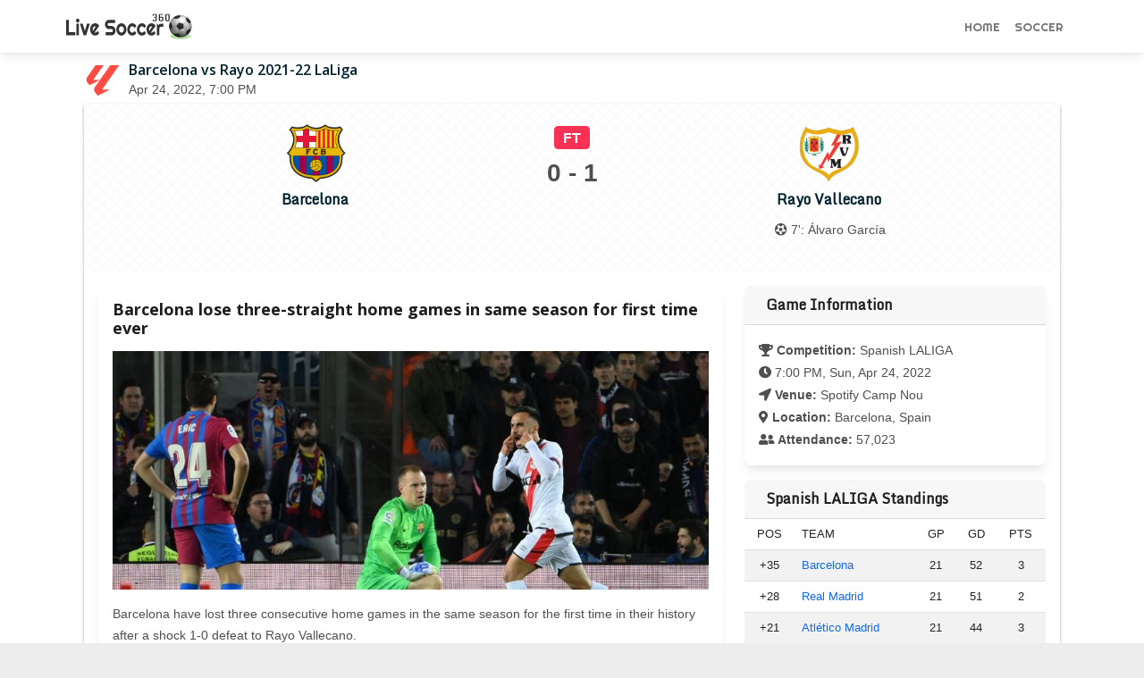

--- FILE ---
content_type: text/html; charset=UTF-8
request_url: https://www.livesoccer360.com/match/barcelona-vs-rayo-610565.html
body_size: 7485
content:
<!DOCTYPE html>
<html lang="en">
<head>
    <meta charset="utf-8">
    <meta http-equiv="Content-Type" content="text/html; charset=UTF-8">
    <meta http-equiv="X-UA-Compatible" content="IE=edge,chrome=1">
    <meta name="viewport" content="initial-scale=1.0, maximum-scale=1.0, user-scalable=no, width=device-width">
    
		<title>Barcelona vs. Rayo Vallecano - Football Match Summary - April 24, 2022</title>
<meta name="description" content="Get a summary of the Barcelona vs. Rayo Vallecano football match.">
<meta name="keywords" content="Rayo, Barcelona, Spanish LALIGA, Barcelona vs Rayo">

		<meta property="og:image" content="https://a.espncdn.com/combiner/i?img=/photo/2022/0424/r1004147_1296x729_16-9.jpg">
		<meta name="twitter:image" content="https://a.espncdn.com/combiner/i?img=/photo/2022/0424/r1004147_1296x729_16-9.jpg">
		    <meta property="og:url" content="http://www.livesoccer360.com/match/barcelona-vs-rayo-610565.html">
    <meta property="og:site_name" content="liveSoccer360.com">
		<meta property="og:title" content="Barcelona vs. Rayo Vallecano - Football Match Summary - April 24, 2022">
		<meta property="og:description" content="Get a summary of the Barcelona vs. Rayo Vallecano football match.">
		<meta property="og:type" content="website">
		<meta name="twitter:site" content="Live Soccer 360" />
		<meta name="twitter:url" content="http://www.livesoccer360.com/match/barcelona-vs-rayo-610565.html">
		<meta name="twitter:title" content="Barcelona vs. Rayo Vallecano - Football Match Summary - April 24, 2022">
		<meta name="twitter:description" content="Get a summary of the Barcelona vs. Rayo Vallecano football match." />
    <meta name="twitter:card" content="summary">

		
		<link rel="apple-touch-icon" sizes="180x180" href="/apple-touch-icon.png">
		<link rel="icon" type="image/png" sizes="32x32" href="/favicon-32x32.png">
		<link rel="icon" type="image/png" sizes="16x16" href="/favicon-16x16.png">
		<link rel="manifest" href="/site.webmanifest">

    <meta name="author" content="Live Soccer 360">
		<meta name="medium" content="website" />

    <link rel="canonical" href="https://www.livesoccer360.com/match/barcelona-vs-rayo-610565.html">
    <!-- Bootstrap Core CSS -->
    <!--link href="https://cdn.jsdelivr.net/npm/bootstrap@latest/dist/css/bootstrap.min.css" rel="stylesheet" crossorigin="anonymous"-->
    <!-- Custom Fonts -->
    <link href="https://fonts.googleapis.com/css?family=Open+Sans:300italic,400italic,600italic,700italic,800italic,400,300,600,700,800" rel="stylesheet" type="text/css">
    <link href="https://fonts.googleapis.com/css2?family=Righteous&display=swap" rel="stylesheet">
    <link href="https://fonts.googleapis.com/css2?family=Monda&display=swap" rel="stylesheet">
    <link rel="stylesheet" href="https://cdnjs.cloudflare.com/ajax/libs/font-awesome/5.15.1/css/all.min.css">
		<!--link id="font-link" rel="stylesheet" href="/assets/ESPNIcons.woff2"-->
    <!-- Custom CSS -->
    <link rel="stylesheet" data-react-helmet="true" href="/assets/style.css?1692980944" type="text/css">
    
<script async src="https://pagead2.googlesyndication.com/pagead/js/adsbygoogle.js?client=ca-pub-8782143668044984" crossorigin="anonymous"></script>

<script type="application/ld+json">
	{
      "@context": "https://schema.org",
      "@type": "NewsArticle",
			"mainEntityOfPage":{
        "@type":"WebPage",
        "@id":"http://www.livesoccer360.com/match/barcelona-vs-rayo-610565.html"
				},
			"headline":"Barcelona vs. Rayo Vallecano - Football Match Summary - April 24, 2022",
			"description":"Get a summary of the Barcelona vs. Rayo Vallecano football match.",
      "publisher":{
			  "name": "Live Soccer 360",
        "@id": "https://www.livesoccer360.com/"
				},
      "url": "https://www.livesoccer360.com/"
	}
</script>
    <script src="https://fastly.jsdelivr.net/npm/bootstrap@latest/dist/js/bootstrap.bundle.min.js" crossorigin="anonymous"></script>
    <script src="https://cdnjs.cloudflare.com/ajax/libs/moment.js/2.29.1/moment.min.js"></script>


<link href="https://cdnjs.cloudflare.com/ajax/libs/mdb-ui-kit/3.10.1/mdb.min.css" rel="stylesheet"/>
<script type="text/javascript" src="https://cdnjs.cloudflare.com/ajax/libs/mdb-ui-kit/3.10.1/mdb.min.js"></script>


</head>
<body>

<nav class="navbar navbar-expand-lg navbar-light sticky-top navbar-scroll">
    <div class="container" style="padding-left: 0px">
        <a class="navbar-brand" href="/">
            &nbsp;
        </a>
        <button class="navbar-toggler" type="button" data-bs-toggle="offcanvas" data-bs-target="#offcanvasNavbar" aria-controls="offcanvasNavbar">
      <span class="navbar-toggler-icon"></span>
        </button>
				
		
				<div class="offcanvas offcanvas-end" tabindex="-1" id="offcanvasNavbar" aria-labelledby="offcanvasNavbarLabel">
            <div class="offcanvas-header">
						<button type="button" class="btn-close text-reset" data-bs-dismiss="offcanvas" aria-label="Close"></button>
						</div>
						<div class="offcanvas-body">
						<ul class="nav navbar-nav justify-content-end flex-grow-1">
             
								<li class="nav-item ">
                    <a class="nav-link" href="/">Home</a>
                </li>
								
                <li class="nav-item ">
                    <a class="nav-link" href="/soccer">Soccer</a>
                </li>
								
								<!--li class="nav-item ">
                    <a class="nav-link" href="/news">News</a>
                </li-->
								
                <!--li class="nav-item ">
                    <a class="nav-link" href="/highlights">Highlights</a>
                </li-->

								
								<!--li class="nav-item dropdown ">
								
                    <a class="nav-link dropdown-toggle" href="#" role="button" data-bs-toggle="dropdown" aria-expanded="false">NCAA</a>
										        <ul class="dropdown-menu">
                                <li class="nav-item">
																<a class="nav-link" href="/ncaaf.html">NCAAF</a>
																</li>
                                <li class="nav-item">
																<a class="nav-link" href="/ncaab.html">NCAAB</a>
																</li>
                            </ul>
                </li-->
            </ul>
						</div>
        </div>
    </div>
</nav>

<script>
function truncateString(str, num) {
  if (str.length > num) {
    return str.slice(0, num) + "..";
  } else {
    return str;
  }
}

</script>


<main class="container" style=" overflow: auto;">

<div id="tbody3" class="m1-fix">

<div style="display: flex;">
<div style="margin: 0 10px 0 0;">
<img alt="Spanish LALIGA" src="https://a3.espncdn.com/combiner/i?img=/i/leaguelogos/soccer/500/15.png&w=40&h=40">
</div>
<div style="">
<h1 class="match-head">
Barcelona vs Rayo 2021-22 LaLiga
</h1>
<span><script>
document.write(moment('2022-04-24T19:00Z').format('MMM D, YYYY, h:mm A'));
</script></span>
</div>
</div>


<div id="mainBox" class="rounded">
<div class="mph-main">
<div class="mph-scoreboard">
<div class="mph-team">
<a href ="/team/barcelona-83.html">
<img class="mph-teamlogo" src="https://a.espncdn.com/combiner/i?img=/i/teamlogos/soccer/500/83.png&h=100&w=100" alt="BAR" onerror="this.remove()"></a>
<div class="mph-teamname-text"><a href ="/team/barcelona-83.html">Barcelona</a></div><ul class="scorrers"></ul></div>
<div class="mph-scoreline text-center">
<strong><span class="badge bg-danger" style="font-size: 1.2em; margin: 5px 0;">FT</span></strong>
<br/>
<span class="match-score">0 - 1</span>
<br/>

<!--br/>
<strong class="ng-binding"></strong-->
</div>
<div class="mph-team">
<a href ="/team/rayo-101.html">
<img class="mph-teamlogo" src="https://a.espncdn.com/combiner/i?img=/i/teamlogos/soccer/500/101.png&h=100&w=100" alt="RAY" onerror="this.remove()"></a>
<div class="mph-teamname-text"><a href ="/team/rayo-101.html">Rayo Vallecano</a></div>
<ul class="scorrers"><li class="truncate"><i class="fas fa-futbol"></i> 7': Álvaro García</li></ul></div>
</div>
</div>

<div class="full-width"></div>
<div class="row p-3" style="/*padding: 0 20px;*/">
<div class="col-md-8" style=""><div class="card mb-3">
<div class="card-body">
<h2 class="h-title">Barcelona lose three-straight home games in same season for first time ever</h2>
<img src="https://a.espncdn.com/combiner/i?img=/photo/2022/0424/r1004147_1296x729_16-9.jpg&w=900&h=360&scale=crop&cquality=80&location=origin" class="news-image-h" title="Rayo celeb Barca woe_20220424 [1296x729]" loading="lazy" alt="" onerror="this.remove()">
<p>Barcelona have lost three consecutive home games in the same season for the first time in their history after a shock 1-0 defeat to Rayo Vallecano.</p>
</div></div>
<div class="card mb-3">
<h3 class="card-header">Match Commentary</h3>
<div class="card-body">
<ul style="padding-left: 1.5rem;"><li><strong>0'</strong>: First Half begins.</li><li><strong>7'</strong>: Goal!  Barcelona 0, Rayo Vallecano 1. Álvaro García (Rayo Vallecano) right footed shot from the centre of the box to the bottom right corner. Assisted by Isi Palazón with a through ball.</li><li><strong>37'</strong>: Santiago Comesaña (Rayo Vallecano) is shown the yellow card for a bad foul.</li><li><strong>45'+2'</strong>: First Half ends, Barcelona 0, Rayo Vallecano 1.</li><li><strong>45'</strong>: Substitution, Barcelona. Clément Lenglet replaces Sergiño Dest.</li><li><strong>56'</strong>: Substitution, Rayo Vallecano. Pathé Ciss replaces Santiago Comesaña.</li><li><strong>56'</strong>: Substitution, Rayo Vallecano. Sergi Guardiola replaces Randy Nteka.</li><li><strong>60'</strong>: Substitution, Barcelona. Nico González replaces Frenkie de Jong.</li><li><strong>60'</strong>: Substitution, Barcelona. Memphis Depay replaces Ferran Torres.</li><li><strong>67'</strong>: Substitution, Rayo Vallecano. Óscar Trejo replaces Óscar Valentín because of an injury.</li><li><strong>68'</strong>: Iván Balliu (Rayo Vallecano) is shown the yellow card.</li><li><strong>71'</strong>: Substitution, Barcelona. Luuk de Jong replaces Pierre-Emerick Aubameyang.</li><li><strong>71'</strong>: Substitution, Barcelona. Adama Traoré replaces Eric García.</li><li><strong>81'</strong>: Luuk de Jong (Barcelona) is shown the yellow card for a bad foul.</li><li><strong>85'</strong>: Isi Palazón (Rayo Vallecano) is shown the yellow card.</li><li><strong>87'</strong>: Substitution, Rayo Vallecano. Mario Hernández replaces Isi Palazón.</li><li><strong>87'</strong>: Substitution, Rayo Vallecano. Mario Suárez replaces Unai López.</li><li><strong>89'</strong>: Ousmane Dembélé (Barcelona) is shown the yellow card.</li><li><strong>90'+3'</strong>: Jordi Alba (Barcelona) is shown the yellow card.</li><li><strong>90'+5'</strong>: Mario Hernández (Rayo Vallecano) is shown the yellow card.</li><li><strong>90'+6'</strong>: Óscar Trejo (Rayo Vallecano) is shown the yellow card.</li><li><strong>90'+12'</strong>: Alejandro Catena (Rayo Vallecano) is shown the yellow card for a bad foul.</li><li><strong>90'+13'</strong>: Gavi (Barcelona) is shown the yellow card for a bad foul.</li></ul></div></div></div>
<div class="col-md-4" style="/*padding: 10px;*/">
<div class="card mb-3">
<h3 class="card-header">Game Information</h3>
<div class="card-body" style="line-height: 1.6rem;">
<i class="fas fa-trophy"></i> <strong>Competition: </strong>Spanish LALIGA<br>
<i class="fas fa-clock"></i> <script>
document.write(moment('2022-04-24T19:00Z').format('h:mm A, ddd, MMM D, YYYY'));
</script><br>
<i class="fas fa-location-arrow"></i> <strong>Venue: </strong>Spotify Camp Nou<br>
<i class="fas fa-map-marker-alt"></i> <strong>Location: </strong>Barcelona, Spain<br><strong><i class="fas fa-user-friends"></i> Attendance: </strong>57,023
</div></div><div class="">
<h3 class="card-header">Spanish LALIGA Standings</h3>
<table class="table table-striped" style="text-align: center; font-size: 13px;">
					<thead>
					<tr>
								<th title="Rank">POS</th>
								<th style="text-align:left;">TEAM</th>
								<th title="Games Played">GP</th>
								<th title="Goal Difference">GD</th>
								<th title="Points">PTS</th>
						</tr>
					</thead>
					<tbody>
						<tr>
								<td>+35</td>
								<td style="text-align:left;">
								<a href ="/team/barcelona-83.html">Barcelona</a></td>
								<td>21</td>
								<td>52</td>
								<td>3</td>
							</tr><tr>
								<td>+28</td>
								<td style="text-align:left;">
								<a href ="/team/real-madrid-86.html">Real Madrid</a></td>
								<td>21</td>
								<td>51</td>
								<td>2</td>
							</tr><tr>
								<td>+21</td>
								<td style="text-align:left;">
								<a href ="/team/atletico-madrid-1068.html">Atlético Madrid</a></td>
								<td>21</td>
								<td>44</td>
								<td>3</td>
							</tr><tr>
								<td>+16</td>
								<td style="text-align:left;">
								<a href ="/team/villarreal-102.html">Villarreal</a></td>
								<td>20</td>
								<td>41</td>
								<td>5</td>
							</tr>
               </tbody>
				</table>
				<a class="btn btn-light btn-sm" data-mdb-ripple-color="dark" style="width:-webkit-fill-available;" href="/spanish-laliga-table.html">Full Table</a></td>
</div>
<div class="card sidead">
<div id="div-gpt-ad-8176806-1"></div> <!-- GPT AdSlot 1 for Ad unit "" ### Size: [[300,250],[336,280]] -->
</div>
</div>
</div>

<!--div class="text-center clearfix" id="list-eps"></div-->

<div class="row p-3" style="/*padding: 0 20px;*/">
<div class="col-md-8" style="">
<div>
<h3 class="card-header">Statistics</h3>
  <table class="table table-striped" style="text-align: center;">
   <thead>
					<tr>
								<th title="Rayo Vallecano"><img src="https://a.espncdn.com/combiner/i?img=/i/teamlogos/soccer/500/101.png&h=100&scale=crop&w=100&location=origin" style="width:20px;margin: 0 10px;" alt="https://a.espncdn.com/combiner/i?img=/i/teamlogos/soccer/500/101.png&h=100&scale=crop&w=100&location=origin" onerror="this.remove()">RAY</th>
								<th></th>
								<th title="Barcelona">BAR<img src="https://a.espncdn.com/combiner/i?img=/i/teamlogos/soccer/500/83.png&h=100&scale=crop&w=100&location=origin" style="width:20px;margin: 0 10px;" alt="https://a.espncdn.com/combiner/i?img=/i/teamlogos/soccer/500/83.png&h=100&scale=crop&w=100&location=origin" onerror="this.remove()"></th>
						</tr>
					</thead>
					<tbody><tr style="">
			<td>15</td>
      <td>Fouls</td>
      <td>9</td>
     </tr><tr style="">
			<td>6</td>
      <td>Yellow Cards</td>
      <td>4</td>
     </tr><tr style="">
			<td>0</td>
      <td>Red Cards</td>
      <td>0</td>
     </tr><tr style="">
			<td>2</td>
      <td>Offsides</td>
      <td>6</td>
     </tr><tr style="">
			<td>1</td>
      <td>Corner Kicks</td>
      <td>9</td>
     </tr><tr style="">
			<td>4</td>
      <td>Saves</td>
      <td>0</td>
     </tr><tr style="">
			<td>28.9</td>
      <td>Possession</td>
      <td>71.1</td>
     </tr><tr style="">
			<td>3</td>
      <td>SHOTS</td>
      <td>18</td>
     </tr><tr style="">
			<td>1</td>
      <td>ON GOAL</td>
      <td>5</td>
     </tr><tr style="">
			<td>0.3</td>
      <td>On Target %</td>
      <td>0.3</td>
     </tr><tr style="">
			<td>0</td>
      <td>Penalty Goals</td>
      <td>0</td>
     </tr><tr style="">
			<td>0</td>
      <td>Penalty Kicks Taken</td>
      <td>0</td>
     </tr><tr style="">
			<td>179</td>
      <td>Accurate Passes</td>
      <td>531</td>
     </tr><tr style="">
			<td>264</td>
      <td>Passes</td>
      <td>615</td>
     </tr><tr style="">
			<td>0.7</td>
      <td>Pass Completion %</td>
      <td>0.9</td>
     </tr><tr style="">
			<td>1</td>
      <td>Accurate Crosses</td>
      <td>6</td>
     </tr><tr style="">
			<td>4</td>
      <td>Crosses</td>
      <td>40</td>
     </tr><tr style="">
			<td>0.3</td>
      <td>Cross %</td>
      <td>0.2</td>
     </tr><tr style="">
			<td>71</td>
      <td>Long Balls</td>
      <td>58</td>
     </tr><tr style="">
			<td>29</td>
      <td>Accurate Long Balls</td>
      <td>39</td>
     </tr><tr style="">
			<td>0.4</td>
      <td>Long Balls %</td>
      <td>0.7</td>
     </tr><tr style="">
			<td>1</td>
      <td>Blocked Shots</td>
      <td>6</td>
     </tr><tr style="">
			<td>12</td>
      <td>Effective Tackles</td>
      <td>9</td>
     </tr><tr style="">
			<td>20</td>
      <td>Tackles</td>
      <td>15</td>
     </tr><tr style="">
			<td>0.6</td>
      <td>Tackle %</td>
      <td>0.6</td>
     </tr><tr style="">
			<td>12</td>
      <td>Interceptions</td>
      <td>9</td>
     </tr><tr style="">
			<td>34</td>
      <td>Effective Clearances</td>
      <td>7</td>
     </tr><tr style="">
			<td>34</td>
      <td>Clearances</td>
      <td>7</td>
     </tr></tbody>
  </table>
</div>
</div>

<div class="col-md-4" style="">

</div>
</div>

<div class="row p-3" style="/*padding: 0 20px;*/">

<h3><span class="badge bg-grey text-dark widget-title">Line-Ups</span></h3>


<div class="col-md-6">
<h4 class="card-header">
<img src="https://a.espncdn.com/combiner/i?img=/i/teamlogos/soccer/500/83.png&h=100&w=100" style="height:20px;margin-right: 10px;" alt="BAR" onerror="this.remove()">
Barcelona (4-3-3)
</h4>
<table class="table table-striped" style="text-align: center;">
					<thead>
					<tr>
								<th title="Rank">No.</th>
								<th style="text-align:left;">Name</th>
						</tr>
					</thead>
					<tbody><tr>
								<td>1</td>
								<td style="text-align:left;">Marc-André ter Stegen (GK)</td>
							</tr><tr>
								<td>24</td>
								<td style="text-align:left;">Eric García</td>
							</tr><tr>
								<td>4</td>
								<td style="text-align:left;">Ronald Araújo</td>
							</tr><tr>
								<td>18</td>
								<td style="text-align:left;">Jordi Alba <img alt ="Yellow Card" src="/assets/icon-yellowcard.png" class="redcard" title ="Yellow Card"></td>
							</tr><tr>
								<td>2</td>
								<td style="text-align:left;">Sergiño Dest</td>
							</tr><tr>
								<td>5</td>
								<td style="text-align:left;">Sergio Busquets</td>
							</tr><tr>
								<td>30</td>
								<td style="text-align:left;">Gavi <img alt ="Yellow Card" src="/assets/icon-yellowcard.png" class="redcard" title ="Yellow Card"></td>
							</tr><tr>
								<td>21</td>
								<td style="text-align:left;">Frenkie de Jong</td>
							</tr><tr>
								<td>25</td>
								<td style="text-align:left;">Pierre-Emerick Aubameyang</td>
							</tr><tr>
								<td>19</td>
								<td style="text-align:left;">Ferran Torres</td>
							</tr><tr>
								<td>7</td>
								<td style="text-align:left;">Ousmane Dembélé <img alt ="Yellow Card" src="/assets/icon-yellowcard.png" class="redcard" title ="Yellow Card"></td>
							</tr></tbody>
				</table>
<div class="card-footer">
<h6>Substitutes: </h6>Clément Lenglet, Arnau Tenas, Neto, Ricard Puig, Luuk de Jong, Dani Alves, Óscar Mingueza, Gerard Piqué, Nico González, Martin Braithwaite, Adama Traoré, Memphis Depay.
</div>
</div>

<div class="col-md-6">
<h4 class="card-header">
<img src="https://a.espncdn.com/combiner/i?img=/i/teamlogos/soccer/500/101.png&h=100&w=100" style="height:20px;margin-right: 10px;" alt="RAY" onerror="this.remove()">
Rayo Vallecano (4-2-3-1)
</h4>
<table class="table table-striped" style="text-align: center;">
					<thead>
					<tr>
								<th title="Jersey">No.</th>
								<th style="text-align:left;">Name</th>
						</tr>
					</thead>
					<tbody><tr>
								<td>13</td>
								<td style="text-align:left;">Stole Dimitrievski (GK)</td>
							</tr><tr>
								<td>5</td>
								<td style="text-align:left;">Alejandro Catena <img alt ="Yellow Card" src="/assets/icon-yellowcard.png" class="redcard" title ="Yellow Card"></td>
							</tr><tr>
								<td>2</td>
								<td style="text-align:left;">Nikola Maras</td>
							</tr><tr>
								<td>33</td>
								<td style="text-align:left;">Fran García</td>
							</tr><tr>
								<td>20</td>
								<td style="text-align:left;">Iván Balliu <img alt ="Yellow Card" src="/assets/icon-yellowcard.png" class="redcard" title ="Yellow Card"></td>
							</tr><tr>
								<td>12</td>
								<td style="text-align:left;">Unai López</td>
							</tr><tr>
								<td>23</td>
								<td style="text-align:left;">Óscar Valentín</td>
							</tr><tr>
								<td>6</td>
								<td style="text-align:left;">Santi Comesaña <img alt ="Yellow Card" src="/assets/icon-yellowcard.png" class="redcard" title ="Yellow Card"></td>
							</tr><tr>
								<td>9</td>
								<td style="text-align:left;">Randy Nteka</td>
							</tr><tr>
								<td>18</td>
								<td style="text-align:left;">Álvaro García</td>
							</tr><tr>
								<td>7</td>
								<td style="text-align:left;">Isi Palazón</td>
							</tr></tbody>
				</table>
<div class="card-footer">
<h6>Substitutes: </h6>Óscar Trejo, Sergi Guardiola, Bebé, Mario Suárez, Mamadou Sylla, Luca Zidane, Pathé Ciss, Kévin Rodrigues, Radamel Falcao, Mario Hernández.
</div>
</div>

</div>

<div class="col-md-8 p-3" style="">

<div class="card mb-3" style="border: none;">
<h3 class="card-header">LALIGA News</h3>

	<div class="row g-0" style="border-top: 1px dotted #dcdddf; padding: 10px;">
		<div class="col-md-3">
		<a href="/news/.html"><img src="https://a.espncdn.com/combiner/i?img=/photo/2026/0129/r1607258_1296x729_16-9.jpg&w=360&scale=crop&location=origin" class="img-fluid rounded-start" style="" loading="lazy" alt="January transfer window: Grading big signings in men's soccer" onerror="this.remove()"></a>
		</div>
    <div class="col-md-9">
      <div class="card-body card-body-news">
		<a href="/news/.html"><h3 class="hor-news-title">January transfer window: Grading big signings in men's soccer</h3></a>
		<p class="card-text side-news-desc">The 2026 winter transfer window is now open. Here is how we rated the biggest deals.</p>
		</div>
    </div>
  </div>
	
		
	<div class="row g-0" style="border-top: 1px dotted #dcdddf; padding: 10px;">
		<div class="col-md-3">
		<a href="/news/.html"><img src="https://a.espncdn.com/combiner/i?img=/photo/2026/0120/r1603393_1296x729_16-9.jpg&w=360&scale=crop&location=origin" class="img-fluid rounded-start" style="" loading="lazy" alt="'Leader' Bellingham the 'cornerstone' of Real Madrid's future - Arbeloa" onerror="this.remove()"></a>
		</div>
    <div class="col-md-9">
      <div class="card-body card-body-news">
		<a href="/news/.html"><h3 class="hor-news-title">'Leader' Bellingham the 'cornerstone' of Real Madrid's future - Arbeloa</h3></a>
		<p class="card-text side-news-desc">Real Madrid coach Alvaro Arbeloa praised Jude Bellingham on Tuesday, calling the midfielder "a leader" who will be a "cornerstone of this team for many years."</p>
		</div>
    </div>
  </div>
	
		
	<div class="row g-0" style="border-top: 1px dotted #dcdddf; padding: 10px;">
		<div class="col-md-3">
		<a href="/news/.html"><img src="https://a.espncdn.com/combiner/i?img=/photo/2025/0830/r1538758_1296x729_16-9.jpg&w=360&scale=crop&location=origin" class="img-fluid rounded-start" style="" loading="lazy" alt="Fermín López extends Barcelona deal to '31, ending Chelsea bid" onerror="this.remove()"></a>
		</div>
    <div class="col-md-9">
      <div class="card-body card-body-news">
		<a href="/news/.html"><h3 class="hor-news-title">Fermín López extends Barcelona deal to '31, ending Chelsea bid</h3></a>
		<p class="card-text side-news-desc">Barcelona midfielder Fermín López has agreed a contract extension until 2031, sources have confirmed to ESPN, ending any Chelsea interest in signing the Spain international for now.</p>
		</div>
    </div>
  </div>
	
		
	<div class="row g-0" style="border-top: 1px dotted #dcdddf; padding: 10px;">
		<div class="col-md-3">
		<a href="/news/.html"><img src="https://a.espncdn.com/combiner/i?img=/photo/2025/1117/r1576685_1296x729_16-9.jpg&w=360&scale=crop&location=origin" class="img-fluid rounded-start" style="" loading="lazy" alt="Africa's January transfer window -- The biggest deals, who needs a move, AFCON stars in the spotlight" onerror="this.remove()"></a>
		</div>
    <div class="col-md-9">
      <div class="card-body card-body-news">
		<a href="/news/.html"><h3 class="hor-news-title">Africa's January transfer window -- The biggest deals, who needs a move, AFCON stars in the spotlight</h3></a>
		<p class="card-text side-news-desc">With one more week to go of the January transfer window, we examine the big deals involving African players so far</p>
		</div>
    </div>
  </div>
	
		
	<div class="row g-0" style="border-top: 1px dotted #dcdddf; padding: 10px;">
		<div class="col-md-3">
		<a href="/news/.html"><img src="https://a.espncdn.com/combiner/i?img=/photo/2025/1119/r1577495_1296x729_16-9.jpg&w=360&scale=crop&location=origin" class="img-fluid rounded-start" style="" loading="lazy" alt="Source: USMNT defender Alex Freeman set for Villarreal move" onerror="this.remove()"></a>
		</div>
    <div class="col-md-9">
      <div class="card-body card-body-news">
		<a href="/news/.html"><h3 class="hor-news-title">Source: USMNT defender Alex Freeman set for Villarreal move</h3></a>
		<p class="card-text side-news-desc">LaLiga side Villarreal is finalizing the acquisition of United States and Orlando City defender Alex Freeman, a source with knowledge of the deal told ESPN.</p>
		</div>
    </div>
  </div>
	
		
</div>
</div>


<!--div class="aplvideo"><script async src="https://jscdn.greeter.me/livesoccer360video.js" defer></script></div-->

<!-- Footer -->
<footer class="text-center text-lg-start bg-light text-muted">
  <!-- Section: Social media -->
  <section
    class="d-flex justify-content-center justify-content-lg-between p-3 border-bottom">
    <!-- Left -->
    <div class="me-5 d-none d-lg-block">
      <span>Get connected with us on social networks:</span>
    </div>
    <!-- Left -->

    <!-- Right -->
    <div>
      <a href="" class="me-4 text-reset">
        <i class="fab fa-facebook-f"></i>
      </a>
      <a href="" class="me-4 text-reset">
        <i class="fab fa-twitter"></i>
      </a>
      <a href="" class="me-4 text-reset">
        <i class="fab fa-google"></i>
      </a>
      <a href="" class="me-4 text-reset">
        <i class="fab fa-instagram"></i>
      </a>
      <a href="" class="me-4 text-reset">
        <i class="fab fa-linkedin"></i>
      </a>
      <a href="" class="me-4 text-reset">
        <i class="fab fa-github"></i>
      </a>
    </div>
    <!-- Right -->
  </section>
  <!-- Section: Social media -->

  <!-- Section: Links  -->
  <section class="">
    <div class="container text-center text-md-start mt-3">
      <!-- Grid row -->
      <div class="row mt-3">
        <!-- Grid column -->
        <div class="col-md-3 col-lg-4 col-xl-3 mx-auto mb-4">
          <!-- Content -->
          <h6 class="text-uppercase fw-bold mb-4">
            Live Soccer 360
          </h6>
          <p style="font-size: 14px;">
            Live Soccer 360 offers news about sports events like football, basketball, hockey, soccer and college sports. Including game date and time, location and venue, standings, latest news from various sources and how to watch with TV schedule.
          </p>
        </div>
        <!-- Grid column -->

        <!-- Grid column -->
        <div class="col-md-2 col-lg-2 col-xl-2 mx-auto mb-4">
          <!-- Links -->
          <h6 class="text-uppercase fw-bold mb-4">
            Competitions
          </h6>
         <ul class="list-unstyled mb-0">
          <li>
            <a href="/leagues/uefa-champions-league.html" class="text-dark">Champions League</a>
          </li>
					<li>
            <a href="/leagues/uefa-europa-league.html" class="text-dark">Europa League</a>
          </li>
          <li>
            <a href="/leagues/english-premier-league.html" class="text-dark">Premier League</a>
          </li>
          <li>
            <a href="/leagues/spanish-laliga.html" class="text-dark">LaLiga</a>
          </li>
          <li>
            <a href="/leagues/italian-serie-a.html" class="text-dark">Serie A</a>
          </li>
					<li>
            <a href="/leagues/french-ligue-1.html" class="text-dark">Ligue 1</a>
          </li>
					<li>
            <a href="/leagues/german-bundesliga.html" class="text-dark">Bundesliga</a>
          </li>
					<li>
            <a href="/leagues/portuguese-liga.html" class="text-dark">Primeira Liga</a>
          </li>
				</ul>
        </div>
        <!-- Grid column -->

        <!-- Grid column -->
        <div class="col-md-3 col-lg-2 col-xl-2 mx-auto mb-4">
          <!-- Links -->
          <h6 class="text-uppercase fw-bold mb-4">
            Teams
          </h6>
          <ul class="list-unstyled mb-0">
          <li>
            <a href="/team/liverpool-364.html" class="text-dark">Liverpool</a>
          </li>
          <li>
            <a href="/team/chelsea-363.html" class="text-dark">Chelsea</a>
          </li>
					<li>
            <a href="/team/arsenal-359.html" class="text-dark">Arsenal</a>
          </li>
					<li>
            <a href="/team/manchester-united-360.html" class="text-dark">Manchester United</a>
          </li>
					<li>
            <a href="/team/real-madrid-86.html" class="text-dark">Real Madrid</a>
          </li>
					<li>
            <a href="/team/barcelona-83.html" class="text-dark">Barcelona</a>
          </li>
					<li>
            <a href="/team/bayern-munich-132.html" class="text-dark">Bayern München</a>
          </li>
					<li>
            <a href="/team/paris-saint-germain-160.html" class="text-dark">Paris Saint-Germain</a>
          </li>
				</ul>
        </div>
        <!-- Grid column -->

        <!-- Grid column -->
        <div class="col-md-4 col-lg-3 col-xl-3 mx-auto mb-md-0 mb-4">
          <!-- Links -->
          <h6 class="text-uppercase fw-bold mb-4">
            Contact
          </h6>
          <p>
            <i class="fas fa-envelope me-3"></i>
            <a href="/cdn-cgi/l/email-protection" class="__cf_email__" data-cfemail="c0a1a4ada9ae80aca9b6a5b3afa3a3a5b2f3f6f0eea3afad">[email&#160;protected]</a>
          </p>
        </div>
        <!-- Grid column -->
      </div>
      <!-- Grid row -->
    </div>
  </section>
  <!-- Section: Links  -->

  <!-- Copyright -->
  <div class="text-center p-3" style="background-color: rgba(0, 0, 0, 0.2);">
    &copy 2021 Copyright:
    <a class="text-dark" href="https://www.livesoccer360.com/">LiveSoccer360.com</a>
  </div>
  <!-- Copyright -->
</footer>
<!-- Footer -->


</main>

<script data-cfasync="false" src="/cdn-cgi/scripts/5c5dd728/cloudflare-static/email-decode.min.js"></script><script type="text/javascript">
 if ('serviceWorker' in navigator) {
    //console.log("Will the service worker register?");
    navigator.serviceWorker.register('/service-worker.js')
      .then(function(reg){
        console.log("Service worker registered.");
     }).catch(function(err) {
        console.log("Service worker failed:", err)
    });
 }
</script>
<script defer src="https://static.cloudflareinsights.com/beacon.min.js/vcd15cbe7772f49c399c6a5babf22c1241717689176015" integrity="sha512-ZpsOmlRQV6y907TI0dKBHq9Md29nnaEIPlkf84rnaERnq6zvWvPUqr2ft8M1aS28oN72PdrCzSjY4U6VaAw1EQ==" data-cf-beacon='{"version":"2024.11.0","token":"3ac83164b1224734860e05c4e7f50594","r":1,"server_timing":{"name":{"cfCacheStatus":true,"cfEdge":true,"cfExtPri":true,"cfL4":true,"cfOrigin":true,"cfSpeedBrain":true},"location_startswith":null}}' crossorigin="anonymous"></script>
</body>
</html>


--- FILE ---
content_type: text/html; charset=utf-8
request_url: https://www.google.com/recaptcha/api2/aframe
body_size: 266
content:
<!DOCTYPE HTML><html><head><meta http-equiv="content-type" content="text/html; charset=UTF-8"></head><body><script nonce="JtaPDlfQXSeBWrhiIYt9hw">/** Anti-fraud and anti-abuse applications only. See google.com/recaptcha */ try{var clients={'sodar':'https://pagead2.googlesyndication.com/pagead/sodar?'};window.addEventListener("message",function(a){try{if(a.source===window.parent){var b=JSON.parse(a.data);var c=clients[b['id']];if(c){var d=document.createElement('img');d.src=c+b['params']+'&rc='+(localStorage.getItem("rc::a")?sessionStorage.getItem("rc::b"):"");window.document.body.appendChild(d);sessionStorage.setItem("rc::e",parseInt(sessionStorage.getItem("rc::e")||0)+1);localStorage.setItem("rc::h",'1769768579786');}}}catch(b){}});window.parent.postMessage("_grecaptcha_ready", "*");}catch(b){}</script></body></html>